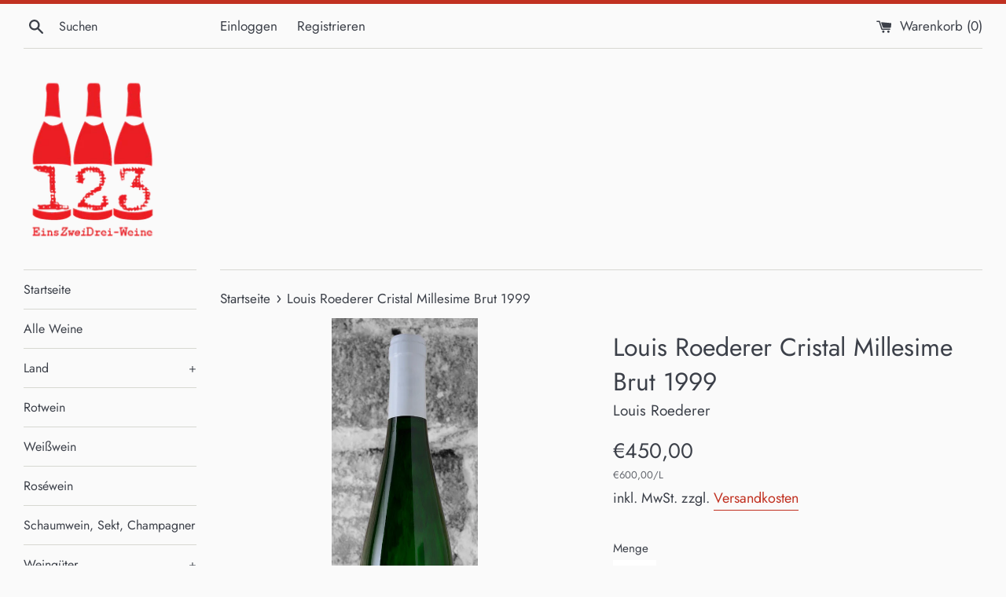

--- FILE ---
content_type: text/html; charset=utf-8
request_url: https://shop.123weine.de/products/louis-roederer-cristal-millesime-brut-1999
body_size: 17253
content:
<!doctype html>
<html class="supports-no-js" lang="de">
<head>
  <meta charset="utf-8">
  <meta http-equiv="X-UA-Compatible" content="IE=edge,chrome=1">
  <meta name="viewport" content="width=device-width,initial-scale=1">
  <meta name="theme-color" content="">
  <link rel="canonical" href="https://shop.123weine.de/products/louis-roederer-cristal-millesime-brut-1999">

  
    <link rel="shortcut icon" href="//shop.123weine.de/cdn/shop/files/123Favicon32x32_32x32.jpg?v=1636206028" type="image/png" />
  

  <title>
  Louis Roederer Cristal Millesime Brut 1999 &ndash; 123Weine
  </title>

  
    <meta name="description" content="Artikelnummer 102127 Land Frankreich Region Champagne Produzent Louis Roederer Wein Cristal Millesime Brut Farbe Schaumwein Jahrgang 1999 Alkohol 12 % Format 750ml Abfüllerinformationen Louis Roederer, 21 Bd Lundy, 51100 Reims, France Allergene Sulfite">
  

  <!-- /snippets/social-meta-tags.liquid -->




<meta property="og:site_name" content="123Weine">
<meta property="og:url" content="https://shop.123weine.de/products/louis-roederer-cristal-millesime-brut-1999">
<meta property="og:title" content="Louis Roederer Cristal Millesime Brut 1999">
<meta property="og:type" content="product">
<meta property="og:description" content="Artikelnummer 102127 Land Frankreich Region Champagne Produzent Louis Roederer Wein Cristal Millesime Brut Farbe Schaumwein Jahrgang 1999 Alkohol 12 % Format 750ml Abfüllerinformationen Louis Roederer, 21 Bd Lundy, 51100 Reims, France Allergene Sulfite">

  <meta property="og:price:amount" content="450,00">
  <meta property="og:price:currency" content="EUR">

<meta property="og:image" content="http://shop.123weine.de/cdn/shop/files/white_9f6b0321-4b80-40f6-aad9-8fb1f9fa95ce_1200x1200.jpg?v=1767800624">
<meta property="og:image:secure_url" content="https://shop.123weine.de/cdn/shop/files/white_9f6b0321-4b80-40f6-aad9-8fb1f9fa95ce_1200x1200.jpg?v=1767800624">


<meta name="twitter:card" content="summary_large_image">
<meta name="twitter:title" content="Louis Roederer Cristal Millesime Brut 1999">
<meta name="twitter:description" content="Artikelnummer 102127 Land Frankreich Region Champagne Produzent Louis Roederer Wein Cristal Millesime Brut Farbe Schaumwein Jahrgang 1999 Alkohol 12 % Format 750ml Abfüllerinformationen Louis Roederer, 21 Bd Lundy, 51100 Reims, France Allergene Sulfite">


  <script>
    document.documentElement.className = document.documentElement.className.replace('supports-no-js', 'supports-js');

    var theme = {
      mapStrings: {
        addressError: "Kann die Adresse nicht finden",
        addressNoResults: "Keine Ergebnisse für diese Adresse",
        addressQueryLimit: "Du hast die Nutzungsgrenze der Google-API überschritten. Du solltest über ein Upgrade auf einen \u003ca href=\"https:\/\/developers.google.com\/maps\/premium\/usage-limits\"\u003ePremium-Plan\u003c\/a\u003e nachdenken.",
        authError: "Es gab ein Problem bei Google Maps Konto zu authentifizieren."
      }
    }
  </script>

  <link href="//shop.123weine.de/cdn/shop/t/3/assets/theme.scss.css?v=42707188499297872621765294003" rel="stylesheet" type="text/css" media="all" />

  <script>window.performance && window.performance.mark && window.performance.mark('shopify.content_for_header.start');</script><meta id="shopify-digital-wallet" name="shopify-digital-wallet" content="/49932664981/digital_wallets/dialog">
<meta name="shopify-checkout-api-token" content="39cb41caba277efbb5aa495ea15546db">
<meta id="in-context-paypal-metadata" data-shop-id="49932664981" data-venmo-supported="false" data-environment="production" data-locale="de_DE" data-paypal-v4="true" data-currency="EUR">
<link rel="alternate" type="application/json+oembed" href="https://shop.123weine.de/products/louis-roederer-cristal-millesime-brut-1999.oembed">
<script async="async" src="/checkouts/internal/preloads.js?locale=de-DE"></script>
<script id="shopify-features" type="application/json">{"accessToken":"39cb41caba277efbb5aa495ea15546db","betas":["rich-media-storefront-analytics"],"domain":"shop.123weine.de","predictiveSearch":true,"shopId":49932664981,"locale":"de"}</script>
<script>var Shopify = Shopify || {};
Shopify.shop = "123weine.myshopify.com";
Shopify.locale = "de";
Shopify.currency = {"active":"EUR","rate":"1.0"};
Shopify.country = "DE";
Shopify.theme = {"name":"Simple","id":113839669397,"schema_name":"Simple","schema_version":"12.0.3","theme_store_id":578,"role":"main"};
Shopify.theme.handle = "null";
Shopify.theme.style = {"id":null,"handle":null};
Shopify.cdnHost = "shop.123weine.de/cdn";
Shopify.routes = Shopify.routes || {};
Shopify.routes.root = "/";</script>
<script type="module">!function(o){(o.Shopify=o.Shopify||{}).modules=!0}(window);</script>
<script>!function(o){function n(){var o=[];function n(){o.push(Array.prototype.slice.apply(arguments))}return n.q=o,n}var t=o.Shopify=o.Shopify||{};t.loadFeatures=n(),t.autoloadFeatures=n()}(window);</script>
<script id="shop-js-analytics" type="application/json">{"pageType":"product"}</script>
<script defer="defer" async type="module" src="//shop.123weine.de/cdn/shopifycloud/shop-js/modules/v2/client.init-shop-cart-sync_kxAhZfSm.de.esm.js"></script>
<script defer="defer" async type="module" src="//shop.123weine.de/cdn/shopifycloud/shop-js/modules/v2/chunk.common_5BMd6ono.esm.js"></script>
<script type="module">
  await import("//shop.123weine.de/cdn/shopifycloud/shop-js/modules/v2/client.init-shop-cart-sync_kxAhZfSm.de.esm.js");
await import("//shop.123weine.de/cdn/shopifycloud/shop-js/modules/v2/chunk.common_5BMd6ono.esm.js");

  window.Shopify.SignInWithShop?.initShopCartSync?.({"fedCMEnabled":true,"windoidEnabled":true});

</script>
<script id="__st">var __st={"a":49932664981,"offset":3600,"reqid":"f9816031-8174-45e3-905a-e84edf0f8d41-1769003248","pageurl":"shop.123weine.de\/products\/louis-roederer-cristal-millesime-brut-1999","u":"1c02a94dcf3c","p":"product","rtyp":"product","rid":11689680765196};</script>
<script>window.ShopifyPaypalV4VisibilityTracking = true;</script>
<script id="captcha-bootstrap">!function(){'use strict';const t='contact',e='account',n='new_comment',o=[[t,t],['blogs',n],['comments',n],[t,'customer']],c=[[e,'customer_login'],[e,'guest_login'],[e,'recover_customer_password'],[e,'create_customer']],r=t=>t.map((([t,e])=>`form[action*='/${t}']:not([data-nocaptcha='true']) input[name='form_type'][value='${e}']`)).join(','),a=t=>()=>t?[...document.querySelectorAll(t)].map((t=>t.form)):[];function s(){const t=[...o],e=r(t);return a(e)}const i='password',u='form_key',d=['recaptcha-v3-token','g-recaptcha-response','h-captcha-response',i],f=()=>{try{return window.sessionStorage}catch{return}},m='__shopify_v',_=t=>t.elements[u];function p(t,e,n=!1){try{const o=window.sessionStorage,c=JSON.parse(o.getItem(e)),{data:r}=function(t){const{data:e,action:n}=t;return t[m]||n?{data:e,action:n}:{data:t,action:n}}(c);for(const[e,n]of Object.entries(r))t.elements[e]&&(t.elements[e].value=n);n&&o.removeItem(e)}catch(o){console.error('form repopulation failed',{error:o})}}const l='form_type',E='cptcha';function T(t){t.dataset[E]=!0}const w=window,h=w.document,L='Shopify',v='ce_forms',y='captcha';let A=!1;((t,e)=>{const n=(g='f06e6c50-85a8-45c8-87d0-21a2b65856fe',I='https://cdn.shopify.com/shopifycloud/storefront-forms-hcaptcha/ce_storefront_forms_captcha_hcaptcha.v1.5.2.iife.js',D={infoText:'Durch hCaptcha geschützt',privacyText:'Datenschutz',termsText:'Allgemeine Geschäftsbedingungen'},(t,e,n)=>{const o=w[L][v],c=o.bindForm;if(c)return c(t,g,e,D).then(n);var r;o.q.push([[t,g,e,D],n]),r=I,A||(h.body.append(Object.assign(h.createElement('script'),{id:'captcha-provider',async:!0,src:r})),A=!0)});var g,I,D;w[L]=w[L]||{},w[L][v]=w[L][v]||{},w[L][v].q=[],w[L][y]=w[L][y]||{},w[L][y].protect=function(t,e){n(t,void 0,e),T(t)},Object.freeze(w[L][y]),function(t,e,n,w,h,L){const[v,y,A,g]=function(t,e,n){const i=e?o:[],u=t?c:[],d=[...i,...u],f=r(d),m=r(i),_=r(d.filter((([t,e])=>n.includes(e))));return[a(f),a(m),a(_),s()]}(w,h,L),I=t=>{const e=t.target;return e instanceof HTMLFormElement?e:e&&e.form},D=t=>v().includes(t);t.addEventListener('submit',(t=>{const e=I(t);if(!e)return;const n=D(e)&&!e.dataset.hcaptchaBound&&!e.dataset.recaptchaBound,o=_(e),c=g().includes(e)&&(!o||!o.value);(n||c)&&t.preventDefault(),c&&!n&&(function(t){try{if(!f())return;!function(t){const e=f();if(!e)return;const n=_(t);if(!n)return;const o=n.value;o&&e.removeItem(o)}(t);const e=Array.from(Array(32),(()=>Math.random().toString(36)[2])).join('');!function(t,e){_(t)||t.append(Object.assign(document.createElement('input'),{type:'hidden',name:u})),t.elements[u].value=e}(t,e),function(t,e){const n=f();if(!n)return;const o=[...t.querySelectorAll(`input[type='${i}']`)].map((({name:t})=>t)),c=[...d,...o],r={};for(const[a,s]of new FormData(t).entries())c.includes(a)||(r[a]=s);n.setItem(e,JSON.stringify({[m]:1,action:t.action,data:r}))}(t,e)}catch(e){console.error('failed to persist form',e)}}(e),e.submit())}));const S=(t,e)=>{t&&!t.dataset[E]&&(n(t,e.some((e=>e===t))),T(t))};for(const o of['focusin','change'])t.addEventListener(o,(t=>{const e=I(t);D(e)&&S(e,y())}));const B=e.get('form_key'),M=e.get(l),P=B&&M;t.addEventListener('DOMContentLoaded',(()=>{const t=y();if(P)for(const e of t)e.elements[l].value===M&&p(e,B);[...new Set([...A(),...v().filter((t=>'true'===t.dataset.shopifyCaptcha))])].forEach((e=>S(e,t)))}))}(h,new URLSearchParams(w.location.search),n,t,e,['guest_login'])})(!0,!0)}();</script>
<script integrity="sha256-4kQ18oKyAcykRKYeNunJcIwy7WH5gtpwJnB7kiuLZ1E=" data-source-attribution="shopify.loadfeatures" defer="defer" src="//shop.123weine.de/cdn/shopifycloud/storefront/assets/storefront/load_feature-a0a9edcb.js" crossorigin="anonymous"></script>
<script data-source-attribution="shopify.dynamic_checkout.dynamic.init">var Shopify=Shopify||{};Shopify.PaymentButton=Shopify.PaymentButton||{isStorefrontPortableWallets:!0,init:function(){window.Shopify.PaymentButton.init=function(){};var t=document.createElement("script");t.src="https://shop.123weine.de/cdn/shopifycloud/portable-wallets/latest/portable-wallets.de.js",t.type="module",document.head.appendChild(t)}};
</script>
<script data-source-attribution="shopify.dynamic_checkout.buyer_consent">
  function portableWalletsHideBuyerConsent(e){var t=document.getElementById("shopify-buyer-consent"),n=document.getElementById("shopify-subscription-policy-button");t&&n&&(t.classList.add("hidden"),t.setAttribute("aria-hidden","true"),n.removeEventListener("click",e))}function portableWalletsShowBuyerConsent(e){var t=document.getElementById("shopify-buyer-consent"),n=document.getElementById("shopify-subscription-policy-button");t&&n&&(t.classList.remove("hidden"),t.removeAttribute("aria-hidden"),n.addEventListener("click",e))}window.Shopify?.PaymentButton&&(window.Shopify.PaymentButton.hideBuyerConsent=portableWalletsHideBuyerConsent,window.Shopify.PaymentButton.showBuyerConsent=portableWalletsShowBuyerConsent);
</script>
<script>
  function portableWalletsCleanup(e){e&&e.src&&console.error("Failed to load portable wallets script "+e.src);var t=document.querySelectorAll("shopify-accelerated-checkout .shopify-payment-button__skeleton, shopify-accelerated-checkout-cart .wallet-cart-button__skeleton"),e=document.getElementById("shopify-buyer-consent");for(let e=0;e<t.length;e++)t[e].remove();e&&e.remove()}function portableWalletsNotLoadedAsModule(e){e instanceof ErrorEvent&&"string"==typeof e.message&&e.message.includes("import.meta")&&"string"==typeof e.filename&&e.filename.includes("portable-wallets")&&(window.removeEventListener("error",portableWalletsNotLoadedAsModule),window.Shopify.PaymentButton.failedToLoad=e,"loading"===document.readyState?document.addEventListener("DOMContentLoaded",window.Shopify.PaymentButton.init):window.Shopify.PaymentButton.init())}window.addEventListener("error",portableWalletsNotLoadedAsModule);
</script>

<script type="module" src="https://shop.123weine.de/cdn/shopifycloud/portable-wallets/latest/portable-wallets.de.js" onError="portableWalletsCleanup(this)" crossorigin="anonymous"></script>
<script nomodule>
  document.addEventListener("DOMContentLoaded", portableWalletsCleanup);
</script>

<script id='scb4127' type='text/javascript' async='' src='https://shop.123weine.de/cdn/shopifycloud/privacy-banner/storefront-banner.js'></script><link id="shopify-accelerated-checkout-styles" rel="stylesheet" media="screen" href="https://shop.123weine.de/cdn/shopifycloud/portable-wallets/latest/accelerated-checkout-backwards-compat.css" crossorigin="anonymous">
<style id="shopify-accelerated-checkout-cart">
        #shopify-buyer-consent {
  margin-top: 1em;
  display: inline-block;
  width: 100%;
}

#shopify-buyer-consent.hidden {
  display: none;
}

#shopify-subscription-policy-button {
  background: none;
  border: none;
  padding: 0;
  text-decoration: underline;
  font-size: inherit;
  cursor: pointer;
}

#shopify-subscription-policy-button::before {
  box-shadow: none;
}

      </style>

<script>window.performance && window.performance.mark && window.performance.mark('shopify.content_for_header.end');</script>

  <script src="//shop.123weine.de/cdn/shop/t/3/assets/jquery-1.11.0.min.js?v=32460426840832490021602210976" type="text/javascript"></script>
  <script src="//shop.123weine.de/cdn/shop/t/3/assets/modernizr.min.js?v=44044439420609591321602210977" type="text/javascript"></script>

  <script src="//shop.123weine.de/cdn/shop/t/3/assets/lazysizes.min.js?v=155223123402716617051602210976" async="async"></script>

  
<link href="https://monorail-edge.shopifysvc.com" rel="dns-prefetch">
<script>(function(){if ("sendBeacon" in navigator && "performance" in window) {try {var session_token_from_headers = performance.getEntriesByType('navigation')[0].serverTiming.find(x => x.name == '_s').description;} catch {var session_token_from_headers = undefined;}var session_cookie_matches = document.cookie.match(/_shopify_s=([^;]*)/);var session_token_from_cookie = session_cookie_matches && session_cookie_matches.length === 2 ? session_cookie_matches[1] : "";var session_token = session_token_from_headers || session_token_from_cookie || "";function handle_abandonment_event(e) {var entries = performance.getEntries().filter(function(entry) {return /monorail-edge.shopifysvc.com/.test(entry.name);});if (!window.abandonment_tracked && entries.length === 0) {window.abandonment_tracked = true;var currentMs = Date.now();var navigation_start = performance.timing.navigationStart;var payload = {shop_id: 49932664981,url: window.location.href,navigation_start,duration: currentMs - navigation_start,session_token,page_type: "product"};window.navigator.sendBeacon("https://monorail-edge.shopifysvc.com/v1/produce", JSON.stringify({schema_id: "online_store_buyer_site_abandonment/1.1",payload: payload,metadata: {event_created_at_ms: currentMs,event_sent_at_ms: currentMs}}));}}window.addEventListener('pagehide', handle_abandonment_event);}}());</script>
<script id="web-pixels-manager-setup">(function e(e,d,r,n,o){if(void 0===o&&(o={}),!Boolean(null===(a=null===(i=window.Shopify)||void 0===i?void 0:i.analytics)||void 0===a?void 0:a.replayQueue)){var i,a;window.Shopify=window.Shopify||{};var t=window.Shopify;t.analytics=t.analytics||{};var s=t.analytics;s.replayQueue=[],s.publish=function(e,d,r){return s.replayQueue.push([e,d,r]),!0};try{self.performance.mark("wpm:start")}catch(e){}var l=function(){var e={modern:/Edge?\/(1{2}[4-9]|1[2-9]\d|[2-9]\d{2}|\d{4,})\.\d+(\.\d+|)|Firefox\/(1{2}[4-9]|1[2-9]\d|[2-9]\d{2}|\d{4,})\.\d+(\.\d+|)|Chrom(ium|e)\/(9{2}|\d{3,})\.\d+(\.\d+|)|(Maci|X1{2}).+ Version\/(15\.\d+|(1[6-9]|[2-9]\d|\d{3,})\.\d+)([,.]\d+|)( \(\w+\)|)( Mobile\/\w+|) Safari\/|Chrome.+OPR\/(9{2}|\d{3,})\.\d+\.\d+|(CPU[ +]OS|iPhone[ +]OS|CPU[ +]iPhone|CPU IPhone OS|CPU iPad OS)[ +]+(15[._]\d+|(1[6-9]|[2-9]\d|\d{3,})[._]\d+)([._]\d+|)|Android:?[ /-](13[3-9]|1[4-9]\d|[2-9]\d{2}|\d{4,})(\.\d+|)(\.\d+|)|Android.+Firefox\/(13[5-9]|1[4-9]\d|[2-9]\d{2}|\d{4,})\.\d+(\.\d+|)|Android.+Chrom(ium|e)\/(13[3-9]|1[4-9]\d|[2-9]\d{2}|\d{4,})\.\d+(\.\d+|)|SamsungBrowser\/([2-9]\d|\d{3,})\.\d+/,legacy:/Edge?\/(1[6-9]|[2-9]\d|\d{3,})\.\d+(\.\d+|)|Firefox\/(5[4-9]|[6-9]\d|\d{3,})\.\d+(\.\d+|)|Chrom(ium|e)\/(5[1-9]|[6-9]\d|\d{3,})\.\d+(\.\d+|)([\d.]+$|.*Safari\/(?![\d.]+ Edge\/[\d.]+$))|(Maci|X1{2}).+ Version\/(10\.\d+|(1[1-9]|[2-9]\d|\d{3,})\.\d+)([,.]\d+|)( \(\w+\)|)( Mobile\/\w+|) Safari\/|Chrome.+OPR\/(3[89]|[4-9]\d|\d{3,})\.\d+\.\d+|(CPU[ +]OS|iPhone[ +]OS|CPU[ +]iPhone|CPU IPhone OS|CPU iPad OS)[ +]+(10[._]\d+|(1[1-9]|[2-9]\d|\d{3,})[._]\d+)([._]\d+|)|Android:?[ /-](13[3-9]|1[4-9]\d|[2-9]\d{2}|\d{4,})(\.\d+|)(\.\d+|)|Mobile Safari.+OPR\/([89]\d|\d{3,})\.\d+\.\d+|Android.+Firefox\/(13[5-9]|1[4-9]\d|[2-9]\d{2}|\d{4,})\.\d+(\.\d+|)|Android.+Chrom(ium|e)\/(13[3-9]|1[4-9]\d|[2-9]\d{2}|\d{4,})\.\d+(\.\d+|)|Android.+(UC? ?Browser|UCWEB|U3)[ /]?(15\.([5-9]|\d{2,})|(1[6-9]|[2-9]\d|\d{3,})\.\d+)\.\d+|SamsungBrowser\/(5\.\d+|([6-9]|\d{2,})\.\d+)|Android.+MQ{2}Browser\/(14(\.(9|\d{2,})|)|(1[5-9]|[2-9]\d|\d{3,})(\.\d+|))(\.\d+|)|K[Aa][Ii]OS\/(3\.\d+|([4-9]|\d{2,})\.\d+)(\.\d+|)/},d=e.modern,r=e.legacy,n=navigator.userAgent;return n.match(d)?"modern":n.match(r)?"legacy":"unknown"}(),u="modern"===l?"modern":"legacy",c=(null!=n?n:{modern:"",legacy:""})[u],f=function(e){return[e.baseUrl,"/wpm","/b",e.hashVersion,"modern"===e.buildTarget?"m":"l",".js"].join("")}({baseUrl:d,hashVersion:r,buildTarget:u}),m=function(e){var d=e.version,r=e.bundleTarget,n=e.surface,o=e.pageUrl,i=e.monorailEndpoint;return{emit:function(e){var a=e.status,t=e.errorMsg,s=(new Date).getTime(),l=JSON.stringify({metadata:{event_sent_at_ms:s},events:[{schema_id:"web_pixels_manager_load/3.1",payload:{version:d,bundle_target:r,page_url:o,status:a,surface:n,error_msg:t},metadata:{event_created_at_ms:s}}]});if(!i)return console&&console.warn&&console.warn("[Web Pixels Manager] No Monorail endpoint provided, skipping logging."),!1;try{return self.navigator.sendBeacon.bind(self.navigator)(i,l)}catch(e){}var u=new XMLHttpRequest;try{return u.open("POST",i,!0),u.setRequestHeader("Content-Type","text/plain"),u.send(l),!0}catch(e){return console&&console.warn&&console.warn("[Web Pixels Manager] Got an unhandled error while logging to Monorail."),!1}}}}({version:r,bundleTarget:l,surface:e.surface,pageUrl:self.location.href,monorailEndpoint:e.monorailEndpoint});try{o.browserTarget=l,function(e){var d=e.src,r=e.async,n=void 0===r||r,o=e.onload,i=e.onerror,a=e.sri,t=e.scriptDataAttributes,s=void 0===t?{}:t,l=document.createElement("script"),u=document.querySelector("head"),c=document.querySelector("body");if(l.async=n,l.src=d,a&&(l.integrity=a,l.crossOrigin="anonymous"),s)for(var f in s)if(Object.prototype.hasOwnProperty.call(s,f))try{l.dataset[f]=s[f]}catch(e){}if(o&&l.addEventListener("load",o),i&&l.addEventListener("error",i),u)u.appendChild(l);else{if(!c)throw new Error("Did not find a head or body element to append the script");c.appendChild(l)}}({src:f,async:!0,onload:function(){if(!function(){var e,d;return Boolean(null===(d=null===(e=window.Shopify)||void 0===e?void 0:e.analytics)||void 0===d?void 0:d.initialized)}()){var d=window.webPixelsManager.init(e)||void 0;if(d){var r=window.Shopify.analytics;r.replayQueue.forEach((function(e){var r=e[0],n=e[1],o=e[2];d.publishCustomEvent(r,n,o)})),r.replayQueue=[],r.publish=d.publishCustomEvent,r.visitor=d.visitor,r.initialized=!0}}},onerror:function(){return m.emit({status:"failed",errorMsg:"".concat(f," has failed to load")})},sri:function(e){var d=/^sha384-[A-Za-z0-9+/=]+$/;return"string"==typeof e&&d.test(e)}(c)?c:"",scriptDataAttributes:o}),m.emit({status:"loading"})}catch(e){m.emit({status:"failed",errorMsg:(null==e?void 0:e.message)||"Unknown error"})}}})({shopId: 49932664981,storefrontBaseUrl: "https://shop.123weine.de",extensionsBaseUrl: "https://extensions.shopifycdn.com/cdn/shopifycloud/web-pixels-manager",monorailEndpoint: "https://monorail-edge.shopifysvc.com/unstable/produce_batch",surface: "storefront-renderer",enabledBetaFlags: ["2dca8a86"],webPixelsConfigList: [{"id":"shopify-app-pixel","configuration":"{}","eventPayloadVersion":"v1","runtimeContext":"STRICT","scriptVersion":"0450","apiClientId":"shopify-pixel","type":"APP","privacyPurposes":["ANALYTICS","MARKETING"]},{"id":"shopify-custom-pixel","eventPayloadVersion":"v1","runtimeContext":"LAX","scriptVersion":"0450","apiClientId":"shopify-pixel","type":"CUSTOM","privacyPurposes":["ANALYTICS","MARKETING"]}],isMerchantRequest: false,initData: {"shop":{"name":"123Weine","paymentSettings":{"currencyCode":"EUR"},"myshopifyDomain":"123weine.myshopify.com","countryCode":"DE","storefrontUrl":"https:\/\/shop.123weine.de"},"customer":null,"cart":null,"checkout":null,"productVariants":[{"price":{"amount":450.0,"currencyCode":"EUR"},"product":{"title":"Louis Roederer Cristal Millesime Brut 1999","vendor":"Louis Roederer","id":"11689680765196","untranslatedTitle":"Louis Roederer Cristal Millesime Brut 1999","url":"\/products\/louis-roederer-cristal-millesime-brut-1999","type":"Wein"},"id":"54509807599884","image":{"src":"\/\/shop.123weine.de\/cdn\/shop\/files\/white_9f6b0321-4b80-40f6-aad9-8fb1f9fa95ce.jpg?v=1767800624"},"sku":"102127","title":"Default Title","untranslatedTitle":"Default Title"}],"purchasingCompany":null},},"https://shop.123weine.de/cdn","fcfee988w5aeb613cpc8e4bc33m6693e112",{"modern":"","legacy":""},{"shopId":"49932664981","storefrontBaseUrl":"https:\/\/shop.123weine.de","extensionBaseUrl":"https:\/\/extensions.shopifycdn.com\/cdn\/shopifycloud\/web-pixels-manager","surface":"storefront-renderer","enabledBetaFlags":"[\"2dca8a86\"]","isMerchantRequest":"false","hashVersion":"fcfee988w5aeb613cpc8e4bc33m6693e112","publish":"custom","events":"[[\"page_viewed\",{}],[\"product_viewed\",{\"productVariant\":{\"price\":{\"amount\":450.0,\"currencyCode\":\"EUR\"},\"product\":{\"title\":\"Louis Roederer Cristal Millesime Brut 1999\",\"vendor\":\"Louis Roederer\",\"id\":\"11689680765196\",\"untranslatedTitle\":\"Louis Roederer Cristal Millesime Brut 1999\",\"url\":\"\/products\/louis-roederer-cristal-millesime-brut-1999\",\"type\":\"Wein\"},\"id\":\"54509807599884\",\"image\":{\"src\":\"\/\/shop.123weine.de\/cdn\/shop\/files\/white_9f6b0321-4b80-40f6-aad9-8fb1f9fa95ce.jpg?v=1767800624\"},\"sku\":\"102127\",\"title\":\"Default Title\",\"untranslatedTitle\":\"Default Title\"}}]]"});</script><script>
  window.ShopifyAnalytics = window.ShopifyAnalytics || {};
  window.ShopifyAnalytics.meta = window.ShopifyAnalytics.meta || {};
  window.ShopifyAnalytics.meta.currency = 'EUR';
  var meta = {"product":{"id":11689680765196,"gid":"gid:\/\/shopify\/Product\/11689680765196","vendor":"Louis Roederer","type":"Wein","handle":"louis-roederer-cristal-millesime-brut-1999","variants":[{"id":54509807599884,"price":45000,"name":"Louis Roederer Cristal Millesime Brut 1999","public_title":null,"sku":"102127"}],"remote":false},"page":{"pageType":"product","resourceType":"product","resourceId":11689680765196,"requestId":"f9816031-8174-45e3-905a-e84edf0f8d41-1769003248"}};
  for (var attr in meta) {
    window.ShopifyAnalytics.meta[attr] = meta[attr];
  }
</script>
<script class="analytics">
  (function () {
    var customDocumentWrite = function(content) {
      var jquery = null;

      if (window.jQuery) {
        jquery = window.jQuery;
      } else if (window.Checkout && window.Checkout.$) {
        jquery = window.Checkout.$;
      }

      if (jquery) {
        jquery('body').append(content);
      }
    };

    var hasLoggedConversion = function(token) {
      if (token) {
        return document.cookie.indexOf('loggedConversion=' + token) !== -1;
      }
      return false;
    }

    var setCookieIfConversion = function(token) {
      if (token) {
        var twoMonthsFromNow = new Date(Date.now());
        twoMonthsFromNow.setMonth(twoMonthsFromNow.getMonth() + 2);

        document.cookie = 'loggedConversion=' + token + '; expires=' + twoMonthsFromNow;
      }
    }

    var trekkie = window.ShopifyAnalytics.lib = window.trekkie = window.trekkie || [];
    if (trekkie.integrations) {
      return;
    }
    trekkie.methods = [
      'identify',
      'page',
      'ready',
      'track',
      'trackForm',
      'trackLink'
    ];
    trekkie.factory = function(method) {
      return function() {
        var args = Array.prototype.slice.call(arguments);
        args.unshift(method);
        trekkie.push(args);
        return trekkie;
      };
    };
    for (var i = 0; i < trekkie.methods.length; i++) {
      var key = trekkie.methods[i];
      trekkie[key] = trekkie.factory(key);
    }
    trekkie.load = function(config) {
      trekkie.config = config || {};
      trekkie.config.initialDocumentCookie = document.cookie;
      var first = document.getElementsByTagName('script')[0];
      var script = document.createElement('script');
      script.type = 'text/javascript';
      script.onerror = function(e) {
        var scriptFallback = document.createElement('script');
        scriptFallback.type = 'text/javascript';
        scriptFallback.onerror = function(error) {
                var Monorail = {
      produce: function produce(monorailDomain, schemaId, payload) {
        var currentMs = new Date().getTime();
        var event = {
          schema_id: schemaId,
          payload: payload,
          metadata: {
            event_created_at_ms: currentMs,
            event_sent_at_ms: currentMs
          }
        };
        return Monorail.sendRequest("https://" + monorailDomain + "/v1/produce", JSON.stringify(event));
      },
      sendRequest: function sendRequest(endpointUrl, payload) {
        // Try the sendBeacon API
        if (window && window.navigator && typeof window.navigator.sendBeacon === 'function' && typeof window.Blob === 'function' && !Monorail.isIos12()) {
          var blobData = new window.Blob([payload], {
            type: 'text/plain'
          });

          if (window.navigator.sendBeacon(endpointUrl, blobData)) {
            return true;
          } // sendBeacon was not successful

        } // XHR beacon

        var xhr = new XMLHttpRequest();

        try {
          xhr.open('POST', endpointUrl);
          xhr.setRequestHeader('Content-Type', 'text/plain');
          xhr.send(payload);
        } catch (e) {
          console.log(e);
        }

        return false;
      },
      isIos12: function isIos12() {
        return window.navigator.userAgent.lastIndexOf('iPhone; CPU iPhone OS 12_') !== -1 || window.navigator.userAgent.lastIndexOf('iPad; CPU OS 12_') !== -1;
      }
    };
    Monorail.produce('monorail-edge.shopifysvc.com',
      'trekkie_storefront_load_errors/1.1',
      {shop_id: 49932664981,
      theme_id: 113839669397,
      app_name: "storefront",
      context_url: window.location.href,
      source_url: "//shop.123weine.de/cdn/s/trekkie.storefront.cd680fe47e6c39ca5d5df5f0a32d569bc48c0f27.min.js"});

        };
        scriptFallback.async = true;
        scriptFallback.src = '//shop.123weine.de/cdn/s/trekkie.storefront.cd680fe47e6c39ca5d5df5f0a32d569bc48c0f27.min.js';
        first.parentNode.insertBefore(scriptFallback, first);
      };
      script.async = true;
      script.src = '//shop.123weine.de/cdn/s/trekkie.storefront.cd680fe47e6c39ca5d5df5f0a32d569bc48c0f27.min.js';
      first.parentNode.insertBefore(script, first);
    };
    trekkie.load(
      {"Trekkie":{"appName":"storefront","development":false,"defaultAttributes":{"shopId":49932664981,"isMerchantRequest":null,"themeId":113839669397,"themeCityHash":"227096981299953132","contentLanguage":"de","currency":"EUR","eventMetadataId":"f7b806ae-7872-4b78-8e5d-1bbdf9411590"},"isServerSideCookieWritingEnabled":true,"monorailRegion":"shop_domain","enabledBetaFlags":["65f19447"]},"Session Attribution":{},"S2S":{"facebookCapiEnabled":false,"source":"trekkie-storefront-renderer","apiClientId":580111}}
    );

    var loaded = false;
    trekkie.ready(function() {
      if (loaded) return;
      loaded = true;

      window.ShopifyAnalytics.lib = window.trekkie;

      var originalDocumentWrite = document.write;
      document.write = customDocumentWrite;
      try { window.ShopifyAnalytics.merchantGoogleAnalytics.call(this); } catch(error) {};
      document.write = originalDocumentWrite;

      window.ShopifyAnalytics.lib.page(null,{"pageType":"product","resourceType":"product","resourceId":11689680765196,"requestId":"f9816031-8174-45e3-905a-e84edf0f8d41-1769003248","shopifyEmitted":true});

      var match = window.location.pathname.match(/checkouts\/(.+)\/(thank_you|post_purchase)/)
      var token = match? match[1]: undefined;
      if (!hasLoggedConversion(token)) {
        setCookieIfConversion(token);
        window.ShopifyAnalytics.lib.track("Viewed Product",{"currency":"EUR","variantId":54509807599884,"productId":11689680765196,"productGid":"gid:\/\/shopify\/Product\/11689680765196","name":"Louis Roederer Cristal Millesime Brut 1999","price":"450.00","sku":"102127","brand":"Louis Roederer","variant":null,"category":"Wein","nonInteraction":true,"remote":false},undefined,undefined,{"shopifyEmitted":true});
      window.ShopifyAnalytics.lib.track("monorail:\/\/trekkie_storefront_viewed_product\/1.1",{"currency":"EUR","variantId":54509807599884,"productId":11689680765196,"productGid":"gid:\/\/shopify\/Product\/11689680765196","name":"Louis Roederer Cristal Millesime Brut 1999","price":"450.00","sku":"102127","brand":"Louis Roederer","variant":null,"category":"Wein","nonInteraction":true,"remote":false,"referer":"https:\/\/shop.123weine.de\/products\/louis-roederer-cristal-millesime-brut-1999"});
      }
    });


        var eventsListenerScript = document.createElement('script');
        eventsListenerScript.async = true;
        eventsListenerScript.src = "//shop.123weine.de/cdn/shopifycloud/storefront/assets/shop_events_listener-3da45d37.js";
        document.getElementsByTagName('head')[0].appendChild(eventsListenerScript);

})();</script>
<script
  defer
  src="https://shop.123weine.de/cdn/shopifycloud/perf-kit/shopify-perf-kit-3.0.4.min.js"
  data-application="storefront-renderer"
  data-shop-id="49932664981"
  data-render-region="gcp-us-east1"
  data-page-type="product"
  data-theme-instance-id="113839669397"
  data-theme-name="Simple"
  data-theme-version="12.0.3"
  data-monorail-region="shop_domain"
  data-resource-timing-sampling-rate="10"
  data-shs="true"
  data-shs-beacon="true"
  data-shs-export-with-fetch="true"
  data-shs-logs-sample-rate="1"
  data-shs-beacon-endpoint="https://shop.123weine.de/api/collect"
></script>
</head>

<body id="louis-roederer-cristal-millesime-brut-1999" class="template-product">

  <a class="in-page-link visually-hidden skip-link" href="#MainContent">Direkt zum Inhalt</a>

  <div id="shopify-section-header" class="shopify-section">

  <style>
    .site-header__logo {
      width: 175px;
    }
    #HeaderLogoWrapper {
      max-width: 175px !important;
    }
  </style>
  <div class="page-border"></div>


<div class="site-wrapper">
  <div class="top-bar grid">

    <div class="grid__item medium-up--one-fifth small--one-half">
      <div class="top-bar__search">
        <a href="/search" class="medium-up--hide">
          <svg aria-hidden="true" focusable="false" role="presentation" class="icon icon-search" viewBox="0 0 20 20"><path fill="#444" d="M18.64 17.02l-5.31-5.31c.81-1.08 1.26-2.43 1.26-3.87C14.5 4.06 11.44 1 7.75 1S1 4.06 1 7.75s3.06 6.75 6.75 6.75c1.44 0 2.79-.45 3.87-1.26l5.31 5.31c.45.45 1.26.54 1.71.09.45-.36.45-1.17 0-1.62zM3.25 7.75c0-2.52 1.98-4.5 4.5-4.5s4.5 1.98 4.5 4.5-1.98 4.5-4.5 4.5-4.5-1.98-4.5-4.5z"/></svg>
        </a>
        <form action="/search" method="get" class="search-bar small--hide" role="search">
          
          <button type="submit" class="search-bar__submit">
            <svg aria-hidden="true" focusable="false" role="presentation" class="icon icon-search" viewBox="0 0 20 20"><path fill="#444" d="M18.64 17.02l-5.31-5.31c.81-1.08 1.26-2.43 1.26-3.87C14.5 4.06 11.44 1 7.75 1S1 4.06 1 7.75s3.06 6.75 6.75 6.75c1.44 0 2.79-.45 3.87-1.26l5.31 5.31c.45.45 1.26.54 1.71.09.45-.36.45-1.17 0-1.62zM3.25 7.75c0-2.52 1.98-4.5 4.5-4.5s4.5 1.98 4.5 4.5-1.98 4.5-4.5 4.5-4.5-1.98-4.5-4.5z"/></svg>
            <span class="icon__fallback-text">Suchen</span>
          </button>
          <input type="search" name="q" class="search-bar__input" value="" placeholder="Suchen" aria-label="Suchen">
        </form>
      </div>
    </div>

    
      <div class="grid__item medium-up--two-fifths small--hide">
        <span class="customer-links small--hide">
          
            <a href="/account/login" id="customer_login_link">Einloggen</a>
            <span class="vertical-divider"></span>
            <a href="/account/register" id="customer_register_link">Registrieren</a>
          
        </span>
      </div>
    

    <div class="grid__item  medium-up--two-fifths  small--one-half text-right">
      <a href="/cart" class="site-header__cart">
        <svg aria-hidden="true" focusable="false" role="presentation" class="icon icon-cart" viewBox="0 0 20 20"><path fill="#444" d="M18.936 5.564c-.144-.175-.35-.207-.55-.207h-.003L6.774 4.286c-.272 0-.417.089-.491.18-.079.096-.16.263-.094.585l2.016 5.705c.163.407.642.673 1.068.673h8.401c.433 0 .854-.285.941-.725l.484-4.571c.045-.221-.015-.388-.163-.567z"/><path fill="#444" d="M17.107 12.5H7.659L4.98 4.117l-.362-1.059c-.138-.401-.292-.559-.695-.559H.924c-.411 0-.748.303-.748.714s.337.714.748.714h2.413l3.002 9.48c.126.38.295.52.942.52h9.825c.411 0 .748-.303.748-.714s-.336-.714-.748-.714zM10.424 16.23a1.498 1.498 0 1 1-2.997 0 1.498 1.498 0 0 1 2.997 0zM16.853 16.23a1.498 1.498 0 1 1-2.997 0 1.498 1.498 0 0 1 2.997 0z"/></svg>
        <span class="small--hide">
          Warenkorb
          (<span id="CartCount">0</span>)
        </span>
      </a>
    </div>
  </div>

  <hr class="small--hide hr--border">

  <header class="site-header grid medium-up--grid--table" role="banner">
    <div class="grid__item small--text-center">
      <div itemscope itemtype="http://schema.org/Organization">
        

          <div id="HeaderLogoWrapper" class="supports-js">
            <a href="/" itemprop="url" style="padding-top:126.39296187683284%; display: block;">
              <img id="HeaderLogo"
                   class="lazyload"
                   src="//shop.123weine.de/cdn/shop/files/123Logoneu_fdae8b6b-c8be-4601-bb04-d2518b00c7f1_150x150.gif?v=1765293992"
                   data-src="//shop.123weine.de/cdn/shop/files/123Logoneu_fdae8b6b-c8be-4601-bb04-d2518b00c7f1_{width}x.gif?v=1765293992"
                   data-widths="[180, 360, 540, 720, 900, 1080, 1296, 1512, 1728, 2048]"
                   data-aspectratio="0.308546744831842"
                   data-sizes="auto"
                   alt="123Weine"
                   itemprop="logo">
            </a>
          </div>
          <noscript>
            
            <a href="/" itemprop="url">
              <img class="site-header__logo" src="//shop.123weine.de/cdn/shop/files/123Logoneu_fdae8b6b-c8be-4601-bb04-d2518b00c7f1_175x.gif?v=1765293992"
              srcset="//shop.123weine.de/cdn/shop/files/123Logoneu_fdae8b6b-c8be-4601-bb04-d2518b00c7f1_175x.gif?v=1765293992 1x, //shop.123weine.de/cdn/shop/files/123Logoneu_fdae8b6b-c8be-4601-bb04-d2518b00c7f1_175x@2x.gif?v=1765293992 2x"
              alt="123Weine"
              itemprop="logo">
            </a>
          </noscript>
          
        
      </div>
    </div>
    
  </header>
</div>




</div>

    

  <div class="site-wrapper">

    <div class="grid">

      <div id="shopify-section-sidebar" class="shopify-section"><div data-section-id="sidebar" data-section-type="sidebar-section">
  <nav class="grid__item small--text-center medium-up--one-fifth" role="navigation">
    <hr class="hr--small medium-up--hide">
    <button id="ToggleMobileMenu" class="mobile-menu-icon medium-up--hide" aria-haspopup="true" aria-owns="SiteNav">
      <span class="line"></span>
      <span class="line"></span>
      <span class="line"></span>
      <span class="line"></span>
      <span class="icon__fallback-text">Menü</span>
    </button>
    <div id="SiteNav" class="site-nav" role="menu">
      <ul class="list--nav">
        
          
          
            <li class="site-nav__item">
              <a href="/" class="site-nav__link">Startseite</a>
            </li>
          
        
          
          
            <li class="site-nav__item">
              <a href="/collections/all" class="site-nav__link">Alle Weine</a>
            </li>
          
        
          
          
            

            

            <li class="site-nav--has-submenu site-nav__item">
              <button class="site-nav__link btn--link site-nav__expand" aria-expanded="false" aria-controls="Collapsible-3">
                Land
                <span class="site-nav__link__text" aria-hidden="true">+</span>
              </button>
              <ul id="Collapsible-3" class="site-nav__submenu site-nav__submenu--collapsed" aria-hidden="true" style="display: none;">
                
                  
                    

                    

                    <li class="site-nav--has-submenu">
                      <button class="site-nav__link btn--link site-nav__expand" aria-expanded="false" aria-controls="Collapsible-3-1">
                        Argentinien
                        <span class="site-nav__link__text" aria-hidden="true">+</span>
                      </button>
                      <ul id="Collapsible-3-1" class="site-nav__submenu site-nav__submenu--grandchild site-nav__submenu--collapsed" aria-hidden="true" style="display: none;">
                        
                          <li class="site-nav__grandchild">
                            <a href="/collections/alle-argentinischen-weine" class="site-nav__link">Alle Weine</a>
                          </li>
                        
                      </ul>
                    </li>
                  
                
                  
                    

                    

                    <li class="site-nav--has-submenu">
                      <button class="site-nav__link btn--link site-nav__expand" aria-expanded="false" aria-controls="Collapsible-3-2">
                        Australien
                        <span class="site-nav__link__text" aria-hidden="true">+</span>
                      </button>
                      <ul id="Collapsible-3-2" class="site-nav__submenu site-nav__submenu--grandchild site-nav__submenu--collapsed" aria-hidden="true" style="display: none;">
                        
                          <li class="site-nav__grandchild">
                            <a href="/collections/alle-weine" class="site-nav__link">Alle Weine</a>
                          </li>
                        
                      </ul>
                    </li>
                  
                
                  
                    

                    

                    <li class="site-nav--has-submenu">
                      <button class="site-nav__link btn--link site-nav__expand" aria-expanded="false" aria-controls="Collapsible-3-3">
                        Chile
                        <span class="site-nav__link__text" aria-hidden="true">+</span>
                      </button>
                      <ul id="Collapsible-3-3" class="site-nav__submenu site-nav__submenu--grandchild site-nav__submenu--collapsed" aria-hidden="true" style="display: none;">
                        
                          <li class="site-nav__grandchild">
                            <a href="/collections/chile" class="site-nav__link">Alle Weine</a>
                          </li>
                        
                      </ul>
                    </li>
                  
                
                  
                    

                    

                    <li class="site-nav--has-submenu">
                      <button class="site-nav__link btn--link site-nav__expand" aria-expanded="false" aria-controls="Collapsible-3-4">
                        Deutschland
                        <span class="site-nav__link__text" aria-hidden="true">+</span>
                      </button>
                      <ul id="Collapsible-3-4" class="site-nav__submenu site-nav__submenu--grandchild site-nav__submenu--collapsed" aria-hidden="true" style="display: none;">
                        
                          <li class="site-nav__grandchild">
                            <a href="/collections/alle-deutschen-weine" class="site-nav__link">Alle Weine</a>
                          </li>
                        
                          <li class="site-nav__grandchild">
                            <a href="/collections/bassermann-jordan" class="site-nav__link">Bassermann-Jordan</a>
                          </li>
                        
                          <li class="site-nav__grandchild">
                            <a href="/collections/dr-loosen" class="site-nav__link">Dr. Loosen</a>
                          </li>
                        
                          <li class="site-nav__grandchild">
                            <a href="/collections/prinz" class="site-nav__link">Prinz</a>
                          </li>
                        
                          <li class="site-nav__grandchild">
                            <a href="/collections/reiner-baumann" class="site-nav__link">Reiner Baumann</a>
                          </li>
                        
                          <li class="site-nav__grandchild">
                            <a href="/collections/schafer-frohlich" class="site-nav__link">Schäfer-Fröhlich</a>
                          </li>
                        
                          <li class="site-nav__grandchild">
                            <a href="/collections/st-urbans-hof" class="site-nav__link">St. Urbans-Hof</a>
                          </li>
                        
                          <li class="site-nav__grandchild">
                            <a href="/collections/st-antony" class="site-nav__link">St. Antony</a>
                          </li>
                        
                      </ul>
                    </li>
                  
                
                  
                    

                    

                    <li class="site-nav--has-submenu">
                      <button class="site-nav__link btn--link site-nav__expand" aria-expanded="false" aria-controls="Collapsible-3-5">
                        Frankreich
                        <span class="site-nav__link__text" aria-hidden="true">+</span>
                      </button>
                      <ul id="Collapsible-3-5" class="site-nav__submenu site-nav__submenu--grandchild site-nav__submenu--collapsed" aria-hidden="true" style="display: none;">
                        
                          <li class="site-nav__grandchild">
                            <a href="/collections/frankreich" class="site-nav__link">Alle Weine</a>
                          </li>
                        
                          <li class="site-nav__grandchild">
                            <a href="/collections/m-chapoutier" class="site-nav__link">M. Chapoutier</a>
                          </li>
                        
                          <li class="site-nav__grandchild">
                            <a href="/collections/domaine-saint-damien" class="site-nav__link">Domaine Saint Damien</a>
                          </li>
                        
                          <li class="site-nav__grandchild">
                            <a href="/collections/domaine-montirius" class="site-nav__link">Domaine Montirius</a>
                          </li>
                        
                          <li class="site-nav__grandchild">
                            <a href="/collections/domaine-du-pegau" class="site-nav__link">Domaine du Pegau</a>
                          </li>
                        
                          <li class="site-nav__grandchild">
                            <a href="/collections/domaine-billon" class="site-nav__link">Domaine Billon</a>
                          </li>
                        
                          <li class="site-nav__grandchild">
                            <a href="/collections/domaine-de-la-mordoree" class="site-nav__link">Domaine de la Mordorée</a>
                          </li>
                        
                          <li class="site-nav__grandchild">
                            <a href="/collections/chateau-juvenal" class="site-nav__link">Château Juvenal</a>
                          </li>
                        
                      </ul>
                    </li>
                  
                
                  
                    

                    

                    <li class="site-nav--has-submenu">
                      <button class="site-nav__link btn--link site-nav__expand" aria-expanded="false" aria-controls="Collapsible-3-6">
                        Italien
                        <span class="site-nav__link__text" aria-hidden="true">+</span>
                      </button>
                      <ul id="Collapsible-3-6" class="site-nav__submenu site-nav__submenu--grandchild site-nav__submenu--collapsed" aria-hidden="true" style="display: none;">
                        
                          <li class="site-nav__grandchild">
                            <a href="/collections/italien" class="site-nav__link">Alle Weine</a>
                          </li>
                        
                      </ul>
                    </li>
                  
                
                  
                    

                    

                    <li class="site-nav--has-submenu">
                      <button class="site-nav__link btn--link site-nav__expand" aria-expanded="false" aria-controls="Collapsible-3-7">
                        Griechenland
                        <span class="site-nav__link__text" aria-hidden="true">+</span>
                      </button>
                      <ul id="Collapsible-3-7" class="site-nav__submenu site-nav__submenu--grandchild site-nav__submenu--collapsed" aria-hidden="true" style="display: none;">
                        
                          <li class="site-nav__grandchild">
                            <a href="/collections/griechenland" class="site-nav__link">Alle Weine</a>
                          </li>
                        
                      </ul>
                    </li>
                  
                
                  
                    

                    

                    <li class="site-nav--has-submenu">
                      <button class="site-nav__link btn--link site-nav__expand" aria-expanded="false" aria-controls="Collapsible-3-8">
                        Österreich
                        <span class="site-nav__link__text" aria-hidden="true">+</span>
                      </button>
                      <ul id="Collapsible-3-8" class="site-nav__submenu site-nav__submenu--grandchild site-nav__submenu--collapsed" aria-hidden="true" style="display: none;">
                        
                          <li class="site-nav__grandchild">
                            <a href="/collections/osterreich" class="site-nav__link">Alle Weine</a>
                          </li>
                        
                      </ul>
                    </li>
                  
                
                  
                    

                    

                    <li class="site-nav--has-submenu">
                      <button class="site-nav__link btn--link site-nav__expand" aria-expanded="false" aria-controls="Collapsible-3-9">
                        Spanien
                        <span class="site-nav__link__text" aria-hidden="true">+</span>
                      </button>
                      <ul id="Collapsible-3-9" class="site-nav__submenu site-nav__submenu--grandchild site-nav__submenu--collapsed" aria-hidden="true" style="display: none;">
                        
                          <li class="site-nav__grandchild">
                            <a href="/collections/spanien" class="site-nav__link">Alle Weine</a>
                          </li>
                        
                      </ul>
                    </li>
                  
                
                  
                    

                    

                    <li class="site-nav--has-submenu">
                      <button class="site-nav__link btn--link site-nav__expand" aria-expanded="false" aria-controls="Collapsible-3-10">
                        Südafrika
                        <span class="site-nav__link__text" aria-hidden="true">+</span>
                      </button>
                      <ul id="Collapsible-3-10" class="site-nav__submenu site-nav__submenu--grandchild site-nav__submenu--collapsed" aria-hidden="true" style="display: none;">
                        
                          <li class="site-nav__grandchild">
                            <a href="/collections/sudafrika" class="site-nav__link">Alle Weine</a>
                          </li>
                        
                      </ul>
                    </li>
                  
                
                  
                    

                    

                    <li class="site-nav--has-submenu">
                      <button class="site-nav__link btn--link site-nav__expand" aria-expanded="false" aria-controls="Collapsible-3-11">
                        Ungarn
                        <span class="site-nav__link__text" aria-hidden="true">+</span>
                      </button>
                      <ul id="Collapsible-3-11" class="site-nav__submenu site-nav__submenu--grandchild site-nav__submenu--collapsed" aria-hidden="true" style="display: none;">
                        
                          <li class="site-nav__grandchild">
                            <a href="/collections/ungarn" class="site-nav__link">Alle Weine</a>
                          </li>
                        
                      </ul>
                    </li>
                  
                
                  
                    

                    

                    <li class="site-nav--has-submenu">
                      <button class="site-nav__link btn--link site-nav__expand" aria-expanded="false" aria-controls="Collapsible-3-12">
                        USA
                        <span class="site-nav__link__text" aria-hidden="true">+</span>
                      </button>
                      <ul id="Collapsible-3-12" class="site-nav__submenu site-nav__submenu--grandchild site-nav__submenu--collapsed" aria-hidden="true" style="display: none;">
                        
                          <li class="site-nav__grandchild">
                            <a href="/collections/usa" class="site-nav__link">Alle Weine</a>
                          </li>
                        
                      </ul>
                    </li>
                  
                
              </ul>
            </li>
          
        
          
          
            <li class="site-nav__item">
              <a href="/collections/rotwein" class="site-nav__link">Rotwein</a>
            </li>
          
        
          
          
            <li class="site-nav__item">
              <a href="/collections/weisswein" class="site-nav__link">Weißwein</a>
            </li>
          
        
          
          
            <li class="site-nav__item">
              <a href="/collections/rosewein" class="site-nav__link">Roséwein</a>
            </li>
          
        
          
          
            <li class="site-nav__item">
              <a href="/collections/schaumwein-sekt-champagner" class="site-nav__link">Schaumwein, Sekt, Champagner</a>
            </li>
          
        
          
          
            

            

            <li class="site-nav--has-submenu site-nav__item">
              <button class="site-nav__link btn--link site-nav__expand" aria-expanded="false" aria-controls="Collapsible-8">
                Weingüter
                <span class="site-nav__link__text" aria-hidden="true">+</span>
              </button>
              <ul id="Collapsible-8" class="site-nav__submenu site-nav__submenu--collapsed" aria-hidden="true" style="display: none;">
                
                  
                    <li >
                      <a href="/collections/dr-loosen" class="site-nav__link">Dr. Loosen</a>
                    </li>
                  
                
              </ul>
            </li>
          
        
        
          
            <li>
              <a href="/account/login" class="site-nav__link site-nav--account medium-up--hide">Einloggen</a>
            </li>
            <li>
              <a href="/account/register" class="site-nav__link site-nav--account medium-up--hide">Registrieren</a>
            </li>
          
        
      </ul>
      <ul class="list--inline social-links">
        
        
        
        
        
        
        
        
        
        
        
      </ul>
    </div>
    <hr class="medium-up--hide hr--small ">
  </nav>
</div>




</div>

      <main class="main-content grid__item medium-up--four-fifths" id="MainContent" role="main">
        
          <hr class="hr--border-top small--hide">
        
        
          <nav class="breadcrumb-nav small--text-center" aria-label="Du bist hier">
  <span itemscope itemtype="http://schema.org/BreadcrumbList">
    <span itemprop="itemListElement" itemscope itemtype="http://schema.org/ListItem">
      <a href="/" itemprop="item" title="Zurück zur Startseite">
        <span itemprop="name">Startseite</span>
      </a>
      <span itemprop="position" hidden>1</span>
    </span>
    <span class="breadcrumb-nav__separator" aria-hidden="true">›</span>
  
      
      <span itemprop="itemListElement" itemscope itemtype="http://schema.org/ListItem">
        <span itemprop="name">Louis Roederer Cristal Millesime Brut 1999</span>
        
        
        <span itemprop="position" hidden>2</span>
      </span>
    
  </span>
</nav>

        
        

<div id="shopify-section-product-template" class="shopify-section"><!-- /templates/product.liquid -->
<div itemscope itemtype="http://schema.org/Product" id="ProductSection" data-section-id="product-template" data-section-type="product-template" data-image-zoom-type="lightbox" data-show-extra-tab="false" data-extra-tab-content="" data-cart-enable-ajax="true" data-enable-history-state="true">

  <meta itemprop="name" content="Louis Roederer Cristal Millesime Brut 1999">
  <meta itemprop="url" content="https://shop.123weine.de/products/louis-roederer-cristal-millesime-brut-1999">
  <meta itemprop="image" content="//shop.123weine.de/cdn/shop/files/white_9f6b0321-4b80-40f6-aad9-8fb1f9fa95ce_grande.jpg?v=1767800624">

  
  
<div class="grid product-single">

    <div class="grid__item medium-up--one-half">
      
        
        
<style>
  

  @media screen and (min-width: 750px) { 
    #ProductImage-50954823794956 {
      max-width: 185.1280468991052px;
      max-height: 600px;
    }
    #ProductImageWrapper-50954823794956 {
      max-width: 185.1280468991052px;
    }
   } 

  
    
    @media screen and (max-width: 749px) {
      #ProductImage-50954823794956 {
        max-width: 222.15365627892623px;
        max-height: 720px;
      }
      #ProductImageWrapper-50954823794956 {
        max-width: 222.15365627892623px;
      }
    }
  
</style>


        <div id="ProductImageWrapper-50954823794956" class="product-single__featured-image-wrapper supports-js" data-image-id="50954823794956">
          <div class="product-single__photos" data-image-id="50954823794956" style="padding-top:324.1%;">
            <img id="ProductImage-50954823794956"
                 class="product-single__photo lazyload lightbox"
                 
                 src="//shop.123weine.de/cdn/shop/files/white_9f6b0321-4b80-40f6-aad9-8fb1f9fa95ce_200x200.jpg?v=1767800624"
                 data-src="//shop.123weine.de/cdn/shop/files/white_9f6b0321-4b80-40f6-aad9-8fb1f9fa95ce_{width}x.jpg?v=1767800624"
                 data-widths="[180, 360, 470, 600, 750, 940, 1080, 1296, 1512, 1728, 2048]"
                 data-aspectratio="0.308546744831842"
                 data-sizes="auto"
                 alt="Louis Roederer Cristal Millesime Brut 1999">
          </div>
          
        </div>
      

      <noscript>
        <img src="//shop.123weine.de/cdn/shop/files/white_9f6b0321-4b80-40f6-aad9-8fb1f9fa95ce_grande.jpg?v=1767800624" alt="Louis Roederer Cristal Millesime Brut 1999">
      </noscript>

      

      
        <ul class="gallery hidden">
          
            <li data-image-id="50954823794956" class="gallery__item" data-mfp-src="//shop.123weine.de/cdn/shop/files/white_9f6b0321-4b80-40f6-aad9-8fb1f9fa95ce_2048x2048.jpg?v=1767800624"></li>
          
        </ul>
      
    </div>

    <div class="grid__item medium-up--one-half">
      <div class="product-single__meta small--text-center">
        <h1 class="product-single__title" itemprop="name">Louis Roederer Cristal Millesime Brut 1999</h1>

        
          <p class="product-single__vendor" itemprop="brand">Louis Roederer</p>
        

        <div itemprop="offers" itemscope itemtype="http://schema.org/Offer">
          <meta itemprop="priceCurrency" content="EUR">

          <link itemprop="availability" href="http://schema.org/InStock">

          <p class="product-single__prices">
            
              <span class="visually-hidden">Normaler Preis</span>
            
            <span id="ProductPrice" class="product-single__price" itemprop="price" content="450.0">
              €450,00
            </span>

            

              <span class="product-unit-price product-unit-price--available">
                <!-- <span>€600,00/L</span> -->
                
                
                  
                	
                	<span>€600,00/L</span>
                  
                
                  
                
                  
                
                  
                
                  
                
                  
                

			  </span>

            
          </p><div class="product-single__policies rte">inkl. MwSt.
zzgl. <a href="/policies/shipping-policy">Versandkosten</a>
</div><form method="post" action="/cart/add" id="product_form_11689680765196" accept-charset="UTF-8" class="product-form product-form--default-variant-only" enctype="multipart/form-data"><input type="hidden" name="form_type" value="product" /><input type="hidden" name="utf8" value="✓" />
            <select name="id" id="ProductSelect-product-template" class="product-single__variants">
              
                
                  <option  selected="selected"  data-sku="102127" value="54509807599884">Default Title - €450,00 EUR</option>
                
              
            </select>

            
              <div class="product-single__quantity">
                <label for="Quantity">Menge</label>
                <input type="number" id="Quantity" name="quantity" value="1" min="1">
              </div>
            

            <div class="product-single__cart-submit-wrapper product-single__shopify-payment-btn product-form--full">
              <button type="submit" name="add" id="AddToCart" class="btn product-single__cart-submit btn--full shopify-payment-btn btn--secondary" data-cart-url="/cart">
                <span id="AddToCartText">In den Warenkorb legen</span>
              </button>
              
                <div data-shopify="payment-button" class="shopify-payment-button"> <shopify-accelerated-checkout recommended="{&quot;supports_subs&quot;:false,&quot;supports_def_opts&quot;:false,&quot;name&quot;:&quot;paypal&quot;,&quot;wallet_params&quot;:{&quot;shopId&quot;:49932664981,&quot;countryCode&quot;:&quot;DE&quot;,&quot;merchantName&quot;:&quot;123Weine&quot;,&quot;phoneRequired&quot;:false,&quot;companyRequired&quot;:false,&quot;shippingType&quot;:&quot;shipping&quot;,&quot;shopifyPaymentsEnabled&quot;:false,&quot;hasManagedSellingPlanState&quot;:null,&quot;requiresBillingAgreement&quot;:false,&quot;merchantId&quot;:&quot;WKJNJN87GKLFS&quot;,&quot;sdkUrl&quot;:&quot;https://www.paypal.com/sdk/js?components=buttons\u0026commit=false\u0026currency=EUR\u0026locale=de_DE\u0026client-id=AfUEYT7nO4BwZQERn9Vym5TbHAG08ptiKa9gm8OARBYgoqiAJIjllRjeIMI4g294KAH1JdTnkzubt1fr\u0026merchant-id=WKJNJN87GKLFS\u0026intent=authorize&quot;}}" fallback="{&quot;supports_subs&quot;:true,&quot;supports_def_opts&quot;:true,&quot;name&quot;:&quot;buy_it_now&quot;,&quot;wallet_params&quot;:{}}" access-token="39cb41caba277efbb5aa495ea15546db" buyer-country="DE" buyer-locale="de" buyer-currency="EUR" variant-params="[{&quot;id&quot;:54509807599884,&quot;requiresShipping&quot;:true}]" shop-id="49932664981" enabled-flags="[&quot;ae0f5bf6&quot;]" > <div class="shopify-payment-button__button" role="button" disabled aria-hidden="true" style="background-color: transparent; border: none"> <div class="shopify-payment-button__skeleton">&nbsp;</div> </div> <div class="shopify-payment-button__more-options shopify-payment-button__skeleton" role="button" disabled aria-hidden="true">&nbsp;</div> </shopify-accelerated-checkout> <small id="shopify-buyer-consent" class="hidden" aria-hidden="true" data-consent-type="subscription"> Bei diesem Artikel handelt es sich um einen wiederkehrenden Kauf oder Kauf mit Zahlungsaufschub. Indem ich fortfahre, stimme ich den <span id="shopify-subscription-policy-button">Stornierungsrichtlinie</span> zu und autorisiere Sie, meine Zahlungsmethode zu den auf dieser Seite aufgeführten Preisen, in der Häufigkeit und zu den Terminen zu belasten, bis meine Bestellung ausgeführt wurde oder ich, sofern zulässig, storniere. </small> </div>
              
            </div>

          <input type="hidden" name="product-id" value="11689680765196" /><input type="hidden" name="section-id" value="product-template" /></form>

        </div>

        

        
          <!-- /snippets/social-sharing.liquid -->
<div class="social-sharing" data-permalink="">
  
    <a target="_blank" href="//www.facebook.com/sharer.php?u=https://shop.123weine.de/products/louis-roederer-cristal-millesime-brut-1999" class="social-sharing__link" title="Auf Facebook teilen">
      <svg aria-hidden="true" focusable="false" role="presentation" class="icon icon-facebook" viewBox="0 0 20 20"><path fill="#444" d="M18.05.811q.439 0 .744.305t.305.744v16.637q0 .439-.305.744t-.744.305h-4.732v-7.221h2.415l.342-2.854h-2.757v-1.83q0-.659.293-1t1.073-.342h1.488V3.762q-.976-.098-2.171-.098-1.634 0-2.635.964t-1 2.72V9.47H7.951v2.854h2.415v7.221H1.413q-.439 0-.744-.305t-.305-.744V1.859q0-.439.305-.744T1.413.81H18.05z"/></svg>
      <span aria-hidden="true">Teilen</span>
      <span class="visually-hidden">Auf Facebook teilen</span>
    </a>
  

  
    <a target="_blank" href="//twitter.com/share?text=Louis%20Roederer%20Cristal%20Millesime%20Brut%201999&amp;url=https://shop.123weine.de/products/louis-roederer-cristal-millesime-brut-1999" class="social-sharing__link" title="Auf Twitter twittern">
      <svg aria-hidden="true" focusable="false" role="presentation" class="icon icon-twitter" viewBox="0 0 20 20"><path fill="#444" d="M19.551 4.208q-.815 1.202-1.956 2.038 0 .082.02.255t.02.255q0 1.589-.469 3.179t-1.426 3.036-2.272 2.567-3.158 1.793-3.963.672q-3.301 0-6.031-1.773.571.041.937.041 2.751 0 4.911-1.671-1.284-.02-2.292-.784T2.456 11.85q.346.082.754.082.55 0 1.039-.163-1.365-.285-2.262-1.365T1.09 7.918v-.041q.774.408 1.773.448-.795-.53-1.263-1.396t-.469-1.864q0-1.019.509-1.997 1.487 1.854 3.596 2.924T9.81 7.184q-.143-.509-.143-.897 0-1.63 1.161-2.781t2.832-1.151q.815 0 1.569.326t1.284.917q1.345-.265 2.506-.958-.428 1.386-1.732 2.18 1.243-.163 2.262-.611z"/></svg>
      <span aria-hidden="true">Twittern</span>
      <span class="visually-hidden">Auf Twitter twittern</span>
    </a>
  

  
    <a target="_blank" href="//pinterest.com/pin/create/button/?url=https://shop.123weine.de/products/louis-roederer-cristal-millesime-brut-1999&amp;media=//shop.123weine.de/cdn/shop/files/white_9f6b0321-4b80-40f6-aad9-8fb1f9fa95ce_1024x1024.jpg?v=1767800624&amp;description=Louis%20Roederer%20Cristal%20Millesime%20Brut%201999" class="social-sharing__link" title="Auf Pinterest pinnen">
      <svg aria-hidden="true" focusable="false" role="presentation" class="icon icon-pinterest" viewBox="0 0 20 20"><path fill="#444" d="M9.958.811q1.903 0 3.635.744t2.988 2 2 2.988.744 3.635q0 2.537-1.256 4.696t-3.415 3.415-4.696 1.256q-1.39 0-2.659-.366.707-1.147.951-2.025l.659-2.561q.244.463.903.817t1.39.354q1.464 0 2.622-.842t1.793-2.305.634-3.293q0-2.171-1.671-3.769t-4.257-1.598q-1.586 0-2.903.537T5.298 5.897 4.066 7.775t-.427 2.037q0 1.268.476 2.22t1.427 1.342q.171.073.293.012t.171-.232q.171-.61.195-.756.098-.268-.122-.512-.634-.707-.634-1.83 0-1.854 1.281-3.183t3.354-1.329q1.83 0 2.854 1t1.025 2.61q0 1.342-.366 2.476t-1.049 1.817-1.561.683q-.732 0-1.195-.537t-.293-1.269q.098-.342.256-.878t.268-.915.207-.817.098-.732q0-.61-.317-1t-.927-.39q-.756 0-1.269.695t-.512 1.744q0 .39.061.756t.134.537l.073.171q-1 4.342-1.22 5.098-.195.927-.146 2.171-2.513-1.122-4.062-3.44T.59 10.177q0-3.879 2.744-6.623T9.957.81z"/></svg>
      <span aria-hidden="true">Pinnen</span>
      <span class="visually-hidden">Auf Pinterest pinnen</span>
    </a>
  
</div>

        
      </div>
    </div>

  </div>

  

  
    
      <div class="product-single__description rte" itemprop="description">
        <table class="table" style="border: 0;"><tbody>
<tr>
<th scope="row" style="text-align: left; border-left: 0; border-right: 0;">Artikelnummer</th>
<td style="border-left: 0; border-right: 0;">102127</td>
</tr>
<tr>
<th scope="row" style="text-align: left; border-left: 0; border-right: 0;">Land</th>
<td style="border-left: 0; border-right: 0;">Frankreich</td>
</tr>
<tr>
<th scope="row" style="text-align: left; border-left: 0; border-right: 0;">Region</th>
<td style="border-left: 0; border-right: 0;">Champagne</td>
</tr>
<tr>
<th scope="row" style="text-align: left; border-left: 0; border-right: 0;">Produzent</th>
<td style="border-left: 0; border-right: 0;">Louis Roederer</td>
</tr>
<tr>
<th scope="row" style="text-align: left; border-left: 0; border-right: 0;">Wein</th>
<td style="border-left: 0; border-right: 0;">Cristal Millesime Brut</td>
</tr>
<tr>
<th scope="row" style="text-align: left; border-left: 0; border-right: 0;">Farbe</th>
<td style="border-left: 0; border-right: 0;">Schaumwein</td>
</tr>
<tr>
<th scope="row" style="text-align: left; border-left: 0; border-right: 0;">Jahrgang</th>
<td style="border-left: 0; border-right: 0;">1999</td>
</tr>
<tr>
<th scope="row" style="text-align: left; border-left: 0; border-right: 0;">Alkohol</th>
<td style="border-left: 0; border-right: 0;">12 %</td>
</tr>
<tr>
<th scope="row" style="text-align: left; border-left: 0; border-right: 0;">Format</th>
<td style="border-left: 0; border-right: 0;">750ml</td>
</tr>
<tr>
<th scope="row" style="text-align: left; border-left: 0; border-right: 0;">Abfüllerinformationen</th>
<td style="border-left: 0; border-right: 0;">Louis Roederer, 21 Bd Lundy, 51100 Reims, France</td>
</tr>
<tr>
<th scope="row" style="text-align: left; border-left: 0; border-right: 0;">Allergene</th>
<td style="border-left: 0; border-right: 0;">Sulfite</td>
</tr>
</tbody></table>
      </div>
    
  


  
</div>


  <script type="application/json" id="ProductJson-product-template">
    {"id":11689680765196,"title":"Louis Roederer Cristal Millesime Brut 1999","handle":"louis-roederer-cristal-millesime-brut-1999","description":"\u003ctable class=\"table\" style=\"border: 0;\"\u003e\u003ctbody\u003e\n\u003ctr\u003e\n\u003cth scope=\"row\" style=\"text-align: left; border-left: 0; border-right: 0;\"\u003eArtikelnummer\u003c\/th\u003e\n\u003ctd style=\"border-left: 0; border-right: 0;\"\u003e102127\u003c\/td\u003e\n\u003c\/tr\u003e\n\u003ctr\u003e\n\u003cth scope=\"row\" style=\"text-align: left; border-left: 0; border-right: 0;\"\u003eLand\u003c\/th\u003e\n\u003ctd style=\"border-left: 0; border-right: 0;\"\u003eFrankreich\u003c\/td\u003e\n\u003c\/tr\u003e\n\u003ctr\u003e\n\u003cth scope=\"row\" style=\"text-align: left; border-left: 0; border-right: 0;\"\u003eRegion\u003c\/th\u003e\n\u003ctd style=\"border-left: 0; border-right: 0;\"\u003eChampagne\u003c\/td\u003e\n\u003c\/tr\u003e\n\u003ctr\u003e\n\u003cth scope=\"row\" style=\"text-align: left; border-left: 0; border-right: 0;\"\u003eProduzent\u003c\/th\u003e\n\u003ctd style=\"border-left: 0; border-right: 0;\"\u003eLouis Roederer\u003c\/td\u003e\n\u003c\/tr\u003e\n\u003ctr\u003e\n\u003cth scope=\"row\" style=\"text-align: left; border-left: 0; border-right: 0;\"\u003eWein\u003c\/th\u003e\n\u003ctd style=\"border-left: 0; border-right: 0;\"\u003eCristal Millesime Brut\u003c\/td\u003e\n\u003c\/tr\u003e\n\u003ctr\u003e\n\u003cth scope=\"row\" style=\"text-align: left; border-left: 0; border-right: 0;\"\u003eFarbe\u003c\/th\u003e\n\u003ctd style=\"border-left: 0; border-right: 0;\"\u003eSchaumwein\u003c\/td\u003e\n\u003c\/tr\u003e\n\u003ctr\u003e\n\u003cth scope=\"row\" style=\"text-align: left; border-left: 0; border-right: 0;\"\u003eJahrgang\u003c\/th\u003e\n\u003ctd style=\"border-left: 0; border-right: 0;\"\u003e1999\u003c\/td\u003e\n\u003c\/tr\u003e\n\u003ctr\u003e\n\u003cth scope=\"row\" style=\"text-align: left; border-left: 0; border-right: 0;\"\u003eAlkohol\u003c\/th\u003e\n\u003ctd style=\"border-left: 0; border-right: 0;\"\u003e12 %\u003c\/td\u003e\n\u003c\/tr\u003e\n\u003ctr\u003e\n\u003cth scope=\"row\" style=\"text-align: left; border-left: 0; border-right: 0;\"\u003eFormat\u003c\/th\u003e\n\u003ctd style=\"border-left: 0; border-right: 0;\"\u003e750ml\u003c\/td\u003e\n\u003c\/tr\u003e\n\u003ctr\u003e\n\u003cth scope=\"row\" style=\"text-align: left; border-left: 0; border-right: 0;\"\u003eAbfüllerinformationen\u003c\/th\u003e\n\u003ctd style=\"border-left: 0; border-right: 0;\"\u003eLouis Roederer, 21 Bd Lundy, 51100 Reims, France\u003c\/td\u003e\n\u003c\/tr\u003e\n\u003ctr\u003e\n\u003cth scope=\"row\" style=\"text-align: left; border-left: 0; border-right: 0;\"\u003eAllergene\u003c\/th\u003e\n\u003ctd style=\"border-left: 0; border-right: 0;\"\u003eSulfite\u003c\/td\u003e\n\u003c\/tr\u003e\n\u003c\/tbody\u003e\u003c\/table\u003e","published_at":"2025-10-16T20:53:40+02:00","created_at":"2025-10-16T20:53:40+02:00","vendor":"Louis Roederer","type":"Wein","tags":["750ml","Champagne","champagner","Frankreich","schaumwein","sekt"],"price":45000,"price_min":45000,"price_max":45000,"available":true,"price_varies":false,"compare_at_price":null,"compare_at_price_min":0,"compare_at_price_max":0,"compare_at_price_varies":false,"variants":[{"id":54509807599884,"title":"Default Title","option1":"Default Title","option2":null,"option3":null,"sku":"102127","requires_shipping":true,"taxable":true,"featured_image":null,"available":true,"name":"Louis Roederer Cristal Millesime Brut 1999","public_title":null,"options":["Default Title"],"price":45000,"weight":1500,"compare_at_price":null,"inventory_management":"shopify","barcode":null,"requires_selling_plan":false,"selling_plan_allocations":[]}],"images":["\/\/shop.123weine.de\/cdn\/shop\/files\/white_9f6b0321-4b80-40f6-aad9-8fb1f9fa95ce.jpg?v=1767800624"],"featured_image":"\/\/shop.123weine.de\/cdn\/shop\/files\/white_9f6b0321-4b80-40f6-aad9-8fb1f9fa95ce.jpg?v=1767800624","options":["Title"],"media":[{"alt":null,"id":64314288767244,"position":1,"preview_image":{"aspect_ratio":0.309,"height":3241,"width":1000,"src":"\/\/shop.123weine.de\/cdn\/shop\/files\/white_9f6b0321-4b80-40f6-aad9-8fb1f9fa95ce.jpg?v=1767800624"},"aspect_ratio":0.309,"height":3241,"media_type":"image","src":"\/\/shop.123weine.de\/cdn\/shop\/files\/white_9f6b0321-4b80-40f6-aad9-8fb1f9fa95ce.jpg?v=1767800624","width":1000}],"requires_selling_plan":false,"selling_plan_groups":[],"content":"\u003ctable class=\"table\" style=\"border: 0;\"\u003e\u003ctbody\u003e\n\u003ctr\u003e\n\u003cth scope=\"row\" style=\"text-align: left; border-left: 0; border-right: 0;\"\u003eArtikelnummer\u003c\/th\u003e\n\u003ctd style=\"border-left: 0; border-right: 0;\"\u003e102127\u003c\/td\u003e\n\u003c\/tr\u003e\n\u003ctr\u003e\n\u003cth scope=\"row\" style=\"text-align: left; border-left: 0; border-right: 0;\"\u003eLand\u003c\/th\u003e\n\u003ctd style=\"border-left: 0; border-right: 0;\"\u003eFrankreich\u003c\/td\u003e\n\u003c\/tr\u003e\n\u003ctr\u003e\n\u003cth scope=\"row\" style=\"text-align: left; border-left: 0; border-right: 0;\"\u003eRegion\u003c\/th\u003e\n\u003ctd style=\"border-left: 0; border-right: 0;\"\u003eChampagne\u003c\/td\u003e\n\u003c\/tr\u003e\n\u003ctr\u003e\n\u003cth scope=\"row\" style=\"text-align: left; border-left: 0; border-right: 0;\"\u003eProduzent\u003c\/th\u003e\n\u003ctd style=\"border-left: 0; border-right: 0;\"\u003eLouis Roederer\u003c\/td\u003e\n\u003c\/tr\u003e\n\u003ctr\u003e\n\u003cth scope=\"row\" style=\"text-align: left; border-left: 0; border-right: 0;\"\u003eWein\u003c\/th\u003e\n\u003ctd style=\"border-left: 0; border-right: 0;\"\u003eCristal Millesime Brut\u003c\/td\u003e\n\u003c\/tr\u003e\n\u003ctr\u003e\n\u003cth scope=\"row\" style=\"text-align: left; border-left: 0; border-right: 0;\"\u003eFarbe\u003c\/th\u003e\n\u003ctd style=\"border-left: 0; border-right: 0;\"\u003eSchaumwein\u003c\/td\u003e\n\u003c\/tr\u003e\n\u003ctr\u003e\n\u003cth scope=\"row\" style=\"text-align: left; border-left: 0; border-right: 0;\"\u003eJahrgang\u003c\/th\u003e\n\u003ctd style=\"border-left: 0; border-right: 0;\"\u003e1999\u003c\/td\u003e\n\u003c\/tr\u003e\n\u003ctr\u003e\n\u003cth scope=\"row\" style=\"text-align: left; border-left: 0; border-right: 0;\"\u003eAlkohol\u003c\/th\u003e\n\u003ctd style=\"border-left: 0; border-right: 0;\"\u003e12 %\u003c\/td\u003e\n\u003c\/tr\u003e\n\u003ctr\u003e\n\u003cth scope=\"row\" style=\"text-align: left; border-left: 0; border-right: 0;\"\u003eFormat\u003c\/th\u003e\n\u003ctd style=\"border-left: 0; border-right: 0;\"\u003e750ml\u003c\/td\u003e\n\u003c\/tr\u003e\n\u003ctr\u003e\n\u003cth scope=\"row\" style=\"text-align: left; border-left: 0; border-right: 0;\"\u003eAbfüllerinformationen\u003c\/th\u003e\n\u003ctd style=\"border-left: 0; border-right: 0;\"\u003eLouis Roederer, 21 Bd Lundy, 51100 Reims, France\u003c\/td\u003e\n\u003c\/tr\u003e\n\u003ctr\u003e\n\u003cth scope=\"row\" style=\"text-align: left; border-left: 0; border-right: 0;\"\u003eAllergene\u003c\/th\u003e\n\u003ctd style=\"border-left: 0; border-right: 0;\"\u003eSulfite\u003c\/td\u003e\n\u003c\/tr\u003e\n\u003c\/tbody\u003e\u003c\/table\u003e"}
  </script>


<script>
  // Override default values of shop.strings for each template.
  // Alternate product templates can change values of
  // add to cart button, sold out, and unavailable states here.
  window.productStrings = {
    addToCart: "In den Warenkorb legen",
    soldOut: "Ausverkauft",
    unavailable: "Nicht verfügbar"
  }
</script>




</div>
<div id="shopify-section-product-recommendations" class="shopify-section"><div data-base-url="/recommendations/products" data-product-id="11689680765196" data-section-id="product-recommendations" data-section-type="product-recommendations"></div>
</div>
      </main>

    </div>

    <hr>

    <div id="shopify-section-footer" class="shopify-section"><footer class="site-footer" role="contentinfo" data-section-id="footer" data-section-type="footer-section">

  <div class="grid">

    

    
      
          <div class="grid__item text-left">
            
              <h3 class="site-footer__section-title">Rechtliches</h3>
            
            <ul class="site-footer__menu">
              
                <li><a href="/policies/terms-of-service">AGB</a></li>
              
                <li><a href="/policies/refund-policy">Widerrufsbelehrung</a></li>
              
                <li><a href="/policies/privacy-policy">Datenschutzerklärung</a></li>
              
                <li><a href="/policies/shipping-policy">Versandkosten</a></li>
              
                <li><a href="/policies/legal-notice">Impressum</a></li>
              
            </ul>
          </div>

        
    

    </div>

  
    <hr>
  

  <div class="grid medium-up--grid--table sub-footer small--text-center">
    <div class="grid__item medium-up--one-half">
      <small>Urheberrecht &copy; 2026, <a href="/" title="">EinsZweiDrei-Weine</a>. Große Weine - Faire Preise</small>
    </div><div class="grid__item medium-up--one-half medium-up--text-right">
          <span class="visually-hidden">Zahlungsarten</span>
          <ul class="list--inline payment-icons"><li>
                <svg class="icon icon--full-color" viewBox="0 0 38 24" xmlns="http://www.w3.org/2000/svg" width="38" height="24" role="img" aria-labelledby="pi-paypal"><title id="pi-paypal">PayPal</title><path opacity=".07" d="M35 0H3C1.3 0 0 1.3 0 3v18c0 1.7 1.4 3 3 3h32c1.7 0 3-1.3 3-3V3c0-1.7-1.4-3-3-3z"/><path fill="#fff" d="M35 1c1.1 0 2 .9 2 2v18c0 1.1-.9 2-2 2H3c-1.1 0-2-.9-2-2V3c0-1.1.9-2 2-2h32"/><path fill="#003087" d="M23.9 8.3c.2-1 0-1.7-.6-2.3-.6-.7-1.7-1-3.1-1h-4.1c-.3 0-.5.2-.6.5L14 15.6c0 .2.1.4.3.4H17l.4-3.4 1.8-2.2 4.7-2.1z"/><path fill="#3086C8" d="M23.9 8.3l-.2.2c-.5 2.8-2.2 3.8-4.6 3.8H18c-.3 0-.5.2-.6.5l-.6 3.9-.2 1c0 .2.1.4.3.4H19c.3 0 .5-.2.5-.4v-.1l.4-2.4v-.1c0-.2.3-.4.5-.4h.3c2.1 0 3.7-.8 4.1-3.2.2-1 .1-1.8-.4-2.4-.1-.5-.3-.7-.5-.8z"/><path fill="#012169" d="M23.3 8.1c-.1-.1-.2-.1-.3-.1-.1 0-.2 0-.3-.1-.3-.1-.7-.1-1.1-.1h-3c-.1 0-.2 0-.2.1-.2.1-.3.2-.3.4l-.7 4.4v.1c0-.3.3-.5.6-.5h1.3c2.5 0 4.1-1 4.6-3.8v-.2c-.1-.1-.3-.2-.5-.2h-.1z"/></svg>
              </li></ul>
        </div></div>
</footer>




</div>
</div>

  
    <script src="//shop.123weine.de/cdn/shopifycloud/storefront/assets/themes_support/option_selection-b017cd28.js" type="text/javascript"></script>
    <script>
      // Set a global variable for theme.js to use on product single init
      window.theme = window.theme || {};
      theme.moneyFormat = "€{{amount_with_comma_separator}}";
      theme.productSingleObject = {"id":11689680765196,"title":"Louis Roederer Cristal Millesime Brut 1999","handle":"louis-roederer-cristal-millesime-brut-1999","description":"\u003ctable class=\"table\" style=\"border: 0;\"\u003e\u003ctbody\u003e\n\u003ctr\u003e\n\u003cth scope=\"row\" style=\"text-align: left; border-left: 0; border-right: 0;\"\u003eArtikelnummer\u003c\/th\u003e\n\u003ctd style=\"border-left: 0; border-right: 0;\"\u003e102127\u003c\/td\u003e\n\u003c\/tr\u003e\n\u003ctr\u003e\n\u003cth scope=\"row\" style=\"text-align: left; border-left: 0; border-right: 0;\"\u003eLand\u003c\/th\u003e\n\u003ctd style=\"border-left: 0; border-right: 0;\"\u003eFrankreich\u003c\/td\u003e\n\u003c\/tr\u003e\n\u003ctr\u003e\n\u003cth scope=\"row\" style=\"text-align: left; border-left: 0; border-right: 0;\"\u003eRegion\u003c\/th\u003e\n\u003ctd style=\"border-left: 0; border-right: 0;\"\u003eChampagne\u003c\/td\u003e\n\u003c\/tr\u003e\n\u003ctr\u003e\n\u003cth scope=\"row\" style=\"text-align: left; border-left: 0; border-right: 0;\"\u003eProduzent\u003c\/th\u003e\n\u003ctd style=\"border-left: 0; border-right: 0;\"\u003eLouis Roederer\u003c\/td\u003e\n\u003c\/tr\u003e\n\u003ctr\u003e\n\u003cth scope=\"row\" style=\"text-align: left; border-left: 0; border-right: 0;\"\u003eWein\u003c\/th\u003e\n\u003ctd style=\"border-left: 0; border-right: 0;\"\u003eCristal Millesime Brut\u003c\/td\u003e\n\u003c\/tr\u003e\n\u003ctr\u003e\n\u003cth scope=\"row\" style=\"text-align: left; border-left: 0; border-right: 0;\"\u003eFarbe\u003c\/th\u003e\n\u003ctd style=\"border-left: 0; border-right: 0;\"\u003eSchaumwein\u003c\/td\u003e\n\u003c\/tr\u003e\n\u003ctr\u003e\n\u003cth scope=\"row\" style=\"text-align: left; border-left: 0; border-right: 0;\"\u003eJahrgang\u003c\/th\u003e\n\u003ctd style=\"border-left: 0; border-right: 0;\"\u003e1999\u003c\/td\u003e\n\u003c\/tr\u003e\n\u003ctr\u003e\n\u003cth scope=\"row\" style=\"text-align: left; border-left: 0; border-right: 0;\"\u003eAlkohol\u003c\/th\u003e\n\u003ctd style=\"border-left: 0; border-right: 0;\"\u003e12 %\u003c\/td\u003e\n\u003c\/tr\u003e\n\u003ctr\u003e\n\u003cth scope=\"row\" style=\"text-align: left; border-left: 0; border-right: 0;\"\u003eFormat\u003c\/th\u003e\n\u003ctd style=\"border-left: 0; border-right: 0;\"\u003e750ml\u003c\/td\u003e\n\u003c\/tr\u003e\n\u003ctr\u003e\n\u003cth scope=\"row\" style=\"text-align: left; border-left: 0; border-right: 0;\"\u003eAbfüllerinformationen\u003c\/th\u003e\n\u003ctd style=\"border-left: 0; border-right: 0;\"\u003eLouis Roederer, 21 Bd Lundy, 51100 Reims, France\u003c\/td\u003e\n\u003c\/tr\u003e\n\u003ctr\u003e\n\u003cth scope=\"row\" style=\"text-align: left; border-left: 0; border-right: 0;\"\u003eAllergene\u003c\/th\u003e\n\u003ctd style=\"border-left: 0; border-right: 0;\"\u003eSulfite\u003c\/td\u003e\n\u003c\/tr\u003e\n\u003c\/tbody\u003e\u003c\/table\u003e","published_at":"2025-10-16T20:53:40+02:00","created_at":"2025-10-16T20:53:40+02:00","vendor":"Louis Roederer","type":"Wein","tags":["750ml","Champagne","champagner","Frankreich","schaumwein","sekt"],"price":45000,"price_min":45000,"price_max":45000,"available":true,"price_varies":false,"compare_at_price":null,"compare_at_price_min":0,"compare_at_price_max":0,"compare_at_price_varies":false,"variants":[{"id":54509807599884,"title":"Default Title","option1":"Default Title","option2":null,"option3":null,"sku":"102127","requires_shipping":true,"taxable":true,"featured_image":null,"available":true,"name":"Louis Roederer Cristal Millesime Brut 1999","public_title":null,"options":["Default Title"],"price":45000,"weight":1500,"compare_at_price":null,"inventory_management":"shopify","barcode":null,"requires_selling_plan":false,"selling_plan_allocations":[]}],"images":["\/\/shop.123weine.de\/cdn\/shop\/files\/white_9f6b0321-4b80-40f6-aad9-8fb1f9fa95ce.jpg?v=1767800624"],"featured_image":"\/\/shop.123weine.de\/cdn\/shop\/files\/white_9f6b0321-4b80-40f6-aad9-8fb1f9fa95ce.jpg?v=1767800624","options":["Title"],"media":[{"alt":null,"id":64314288767244,"position":1,"preview_image":{"aspect_ratio":0.309,"height":3241,"width":1000,"src":"\/\/shop.123weine.de\/cdn\/shop\/files\/white_9f6b0321-4b80-40f6-aad9-8fb1f9fa95ce.jpg?v=1767800624"},"aspect_ratio":0.309,"height":3241,"media_type":"image","src":"\/\/shop.123weine.de\/cdn\/shop\/files\/white_9f6b0321-4b80-40f6-aad9-8fb1f9fa95ce.jpg?v=1767800624","width":1000}],"requires_selling_plan":false,"selling_plan_groups":[],"content":"\u003ctable class=\"table\" style=\"border: 0;\"\u003e\u003ctbody\u003e\n\u003ctr\u003e\n\u003cth scope=\"row\" style=\"text-align: left; border-left: 0; border-right: 0;\"\u003eArtikelnummer\u003c\/th\u003e\n\u003ctd style=\"border-left: 0; border-right: 0;\"\u003e102127\u003c\/td\u003e\n\u003c\/tr\u003e\n\u003ctr\u003e\n\u003cth scope=\"row\" style=\"text-align: left; border-left: 0; border-right: 0;\"\u003eLand\u003c\/th\u003e\n\u003ctd style=\"border-left: 0; border-right: 0;\"\u003eFrankreich\u003c\/td\u003e\n\u003c\/tr\u003e\n\u003ctr\u003e\n\u003cth scope=\"row\" style=\"text-align: left; border-left: 0; border-right: 0;\"\u003eRegion\u003c\/th\u003e\n\u003ctd style=\"border-left: 0; border-right: 0;\"\u003eChampagne\u003c\/td\u003e\n\u003c\/tr\u003e\n\u003ctr\u003e\n\u003cth scope=\"row\" style=\"text-align: left; border-left: 0; border-right: 0;\"\u003eProduzent\u003c\/th\u003e\n\u003ctd style=\"border-left: 0; border-right: 0;\"\u003eLouis Roederer\u003c\/td\u003e\n\u003c\/tr\u003e\n\u003ctr\u003e\n\u003cth scope=\"row\" style=\"text-align: left; border-left: 0; border-right: 0;\"\u003eWein\u003c\/th\u003e\n\u003ctd style=\"border-left: 0; border-right: 0;\"\u003eCristal Millesime Brut\u003c\/td\u003e\n\u003c\/tr\u003e\n\u003ctr\u003e\n\u003cth scope=\"row\" style=\"text-align: left; border-left: 0; border-right: 0;\"\u003eFarbe\u003c\/th\u003e\n\u003ctd style=\"border-left: 0; border-right: 0;\"\u003eSchaumwein\u003c\/td\u003e\n\u003c\/tr\u003e\n\u003ctr\u003e\n\u003cth scope=\"row\" style=\"text-align: left; border-left: 0; border-right: 0;\"\u003eJahrgang\u003c\/th\u003e\n\u003ctd style=\"border-left: 0; border-right: 0;\"\u003e1999\u003c\/td\u003e\n\u003c\/tr\u003e\n\u003ctr\u003e\n\u003cth scope=\"row\" style=\"text-align: left; border-left: 0; border-right: 0;\"\u003eAlkohol\u003c\/th\u003e\n\u003ctd style=\"border-left: 0; border-right: 0;\"\u003e12 %\u003c\/td\u003e\n\u003c\/tr\u003e\n\u003ctr\u003e\n\u003cth scope=\"row\" style=\"text-align: left; border-left: 0; border-right: 0;\"\u003eFormat\u003c\/th\u003e\n\u003ctd style=\"border-left: 0; border-right: 0;\"\u003e750ml\u003c\/td\u003e\n\u003c\/tr\u003e\n\u003ctr\u003e\n\u003cth scope=\"row\" style=\"text-align: left; border-left: 0; border-right: 0;\"\u003eAbfüllerinformationen\u003c\/th\u003e\n\u003ctd style=\"border-left: 0; border-right: 0;\"\u003eLouis Roederer, 21 Bd Lundy, 51100 Reims, France\u003c\/td\u003e\n\u003c\/tr\u003e\n\u003ctr\u003e\n\u003cth scope=\"row\" style=\"text-align: left; border-left: 0; border-right: 0;\"\u003eAllergene\u003c\/th\u003e\n\u003ctd style=\"border-left: 0; border-right: 0;\"\u003eSulfite\u003c\/td\u003e\n\u003c\/tr\u003e\n\u003c\/tbody\u003e\u003c\/table\u003e"};
    </script>
  

  <ul hidden>
    <li id="a11y-refresh-page-message">Wenn du eine Auswahl auswählst, wird eine vollständige Seite aktualisiert.</li>
    <li id="a11y-selection-message">Drücke die Leertaste und dann die Pfeiltasten, um eine Auswahl zu treffen.</li>
  </ul>

  <script src="//shop.123weine.de/cdn/shop/t/3/assets/theme.js?v=64451846219612829751602210993" type="text/javascript"></script>
</body>
</html>
